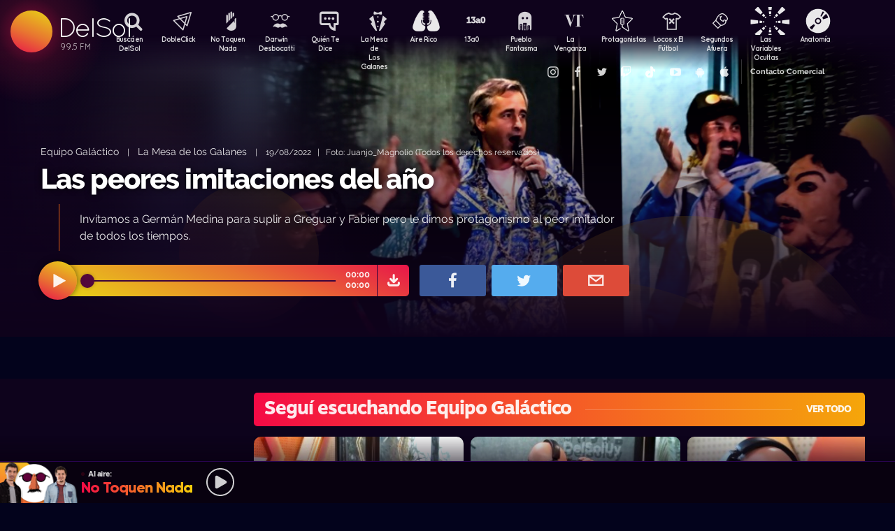

--- FILE ---
content_type: text/html; charset=UTF-8
request_url: https://www.delsol.uy/lamesa/equipogalactico/las-peores-imitaciones-del-ano
body_size: 64559
content:

<!doctype html>
<!--
Diseño UI/UX & HTML/CSS/JS Front-End, identidad visual y diseño: Fede Hartman — ✉️ fede😁hartman.uy — http://fede.hartman.uy – https://www.linkedin.com/in/fedehartman/
Desarrollo de Backend/Frontend & API: Pablo Erartes | https://www.linkedin.com/in/pablo-erartes-97457a23/
Desarrollo v1.0: Oct 2016 / Ene 2017
-->
<html lang="es-UY" prefix="og: http://ogp.me/ns# fb: http://ogp.me/ns/fb# article: http://ogp.me/ns/article#">
<head>
  <meta charset="utf-8">
  <title>Las peores imitaciones del año | La Mesa de los Galanes | Equipo Galáctico DelSol</title>
  <meta name="viewport" content="width=device-width, initial-scale=1.0, viewport-fit=cover">
  <link rel="apple-touch-icon" sizes="180x180" href="https://www.delsol.uy//public/lb/img/favicons/apple-touch-icon.png?v=2020">
  <link rel="icon" type="image/png" sizes="32x32" href="https://www.delsol.uy//public/lb/img/favicons/favicon-32x32.png?v=2020">
  <link rel="icon" type="image/png" sizes="16x16" href="https://www.delsol.uy//public/lb/img/favicons/favicon-16x16.png?v=2020">
  <link rel="manifest" href="https://www.delsol.uy//public/lb/img/favicons/site.webmanifest?v=2020">
  <link rel="mask-icon" href="https://www.delsol.uy//public/lb/img/favicons/safari-pinned-tab.svg?v=2020" color="#f56c0a">
  <link rel="shortcut icon" href="https://www.delsol.uy//public/lb/img/favicons/favicon.ico?v=2020">
  <meta name="msapplication-TileColor" content="#01011c">
  <meta name="theme-color" content="#01011c">
  <link href="//cdn.dl.uy" rel="dns-prefetch">
  <meta name="google-site-verification" content="qax4WYMBkSWuzVWTVYNe2toKBC_BzNwyc0tC0nlUPoM" />
<meta name="facebook-domain-verification" content="k32mctak89148o2jqpruoxovhb698r" />
  <meta property="fb:app_id" content="101539647024567" />
<meta name="description" content="Invitamos a Germán Medina para suplir a Greguar y Fabier pero le dimos protagonismo al peor imitador de todos los tiempos." />
<meta property="og:image" content="https://cdn.dl.uy/solredes/34/34627.jpg?rand=589843856">
<meta property="og:title" content="Las peores imitaciones del año">
<meta property="og:url" content="https://www.delsol.uy/lamesa/equipogalactico/las-peores-imitaciones-del-ano">
<meta property="og:description" content="Invitamos a Germán Medina para suplir a Greguar y Fabier pero le dimos protagonisma al peor imitador de todos los tiempos.">
<meta property="og:type" content="article" />
<meta property="article:author" content="http://facebook.com/DelSolUy" />
<meta property="article:section" content="Equipo Galáctico" />
<meta name="twitter:title" content="Las peores imitaciones del año">
<meta name="twitter:description" content="Invitamos a Germán Medina para suplir a Greguar y Fabier pero le dimos protagonisma al peor imitador de todos los tiempos.">
<meta name="twitter:image" content="https://cdn.dl.uy/solredes/34/34627.jpg?rand=589843856">
<meta name="twitter:card" content="summary_large_image">
<meta name="twitter:creator" content="@DelSolUy" />
<meta name="twitter:site" content="@DelSolUy" />
<meta property="twitter:account_id" content="791043270260494337">
  <style>
    #body--loader{width:100vw;height:100vh;position:fixed;left:0;top:0;z-index:9000001;display:grid;place-items:center;background-color:#03031c}.loader--hide{animation-name:aniloaderhide;opacity:1;animation-duration:250ms;animation-fill-mode:forwards;animation-timing-function:ease-out}.loader--show{animation-name:aniloadershow;opacity:0;animation-duration:250ms;animation-fill-mode:forwards;animation-timing-function:ease-out}.body--loadersol{margin-bottom:30px;width:70px;height:80px;display:flex;justify-content:space-between;align-items:center;align-content:center}.body--loadersol1,.body--loadersol2,.body--loadersol3{width:20px;height:20px;border-radius:50%;background-image:-moz-linear-gradient(67deg,#f50a45 0,#f5ce0a 100%);background-image:-webkit-linear-gradient(67deg,#f50a45 0,#f5ce0a 100%);background-image:-ms-linear-gradient(67deg,#f50a45 0,#f5ce0a 100%);animation-name:aniloadersol;opacity:0;animation-duration:750ms;animation-iteration-count:infinite;animation-fill-mode:forwards;animation-timing-function:cubic-bezier(.55,.01,.55,1)}.body--loadersol2{animation-delay:250ms}.body--loadersol3{animation-delay:.5s}@keyframes aniloaderhide{0%{opacity:1;visibility:show}100%{opacity:0;visibility:hidden}}@keyframes aniloadershow{0%{opacity:0;visibility:hidden}100%{opacity:1;visibility:show}}@keyframes aniloadersol{0%{opacity:0;margin-bottom:-20px}50%{opacity:.81;margin-bottom:20px}100%{opacity:0;margin-bottom:-20px}}
  </style>
  <link rel="stylesheet" href="https://www.delsol.uy//public/lb/css/style.css?v=2021-011">
  <link rel="stylesheet" href="https://www.delsol.uy//public/lb/css/not-compiled-styles.css?v=2026-01-19 10:37:42">
  <link rel="stylesheet" href="https://www.delsol.uy//public/lb/css-new/styles.css?v=2026-01-19 10:37:42">
  <script>
    var URL_BASE = "https://www.delsol.uy/";
    var VIVO = [];
    var DOBLE = false
  </script>
  <script src="https://www.delsol.uy//public/lb/js/sol.js?v=202110"></script>
  <script src="https://www.delsol.uy//public/lb/js/streaming_2022.js?v=202201"></script>
</head>

<body class="body-interna body-audio">
    <input type="hidden" id="server-time" value="1037">
    <input type="hidden" id="server-week-day" value="1">
<div id="fb-root"></div>
<script async defer crossorigin="anonymous" src="https://connect.facebook.net/es_LA/sdk.js#xfbml=1&version=v8.0&appId=101539647024567&autoLogAppEvents=1" nonce="niZGwWpF"></script>
<!-- Loader
--------------------------->
<div id="body--loader" class="loader--hide"><div class="body--loadersol"><div class="body--loadersol1"></div><div class="body--loadersol2"></div><div class="body--loadersol3"></div></div></div>

<!-- Facebook
--------------------------->
<div id="fb-root"></div>
<script async defer crossorigin="anonymous" src="https://connect.facebook.net/es_LA/sdk.js#xfbml=1&version=v3.2&appId=101539647024567&autoLogAppEvents=1"></script>

<!-- Twitter
--------------------------->
<script>window.twttr=function(t,e,r){var n,i=t.getElementsByTagName(e)[0],w=window.twttr||{};return t.getElementById(r)?w:((n=t.createElement(e)).id=r,n.src="https://platform.twitter.com/widgets.js",i.parentNode.insertBefore(n,i),w._e=[],w.ready=function(t){w._e.push(t)},w)}(document,"script","twitter-wjs");</script>




<!-- Header ====================================================== -->
<header class="main-header">
  <div class="imago">
      <h1><a class="lnApp" href="https://www.delsol.uy/" title="Volvé a DelSol">DelSol</a></h1>
      <h2 class="imago-frecuencias">
          <div class="imago-frecuencia imago-frecuencia-1">99.5 FM<span>&nbsp;</span></div>
          <div class="imago-frecuencia imago-frecuencia-2">99.5 FM<span>&nbsp;</span></div>
          <div class="imago-frecuencia imago-frecuencia-3">99.5 FM<span>&nbsp;</span></div>
      </h2>
  </div>
</header>

<!-- **** -->
<div class="buscador-bot-mobile"><a href="#" title="Buscar">Buscá</a></div>

<div class="buscador-box none">
    <div class="buscador-wrapper">
        <div class="cierrabuscador"></div>
        <form id="frmSearch">
            <input id="seacher" autocomplete="off" name="seacher" type="search" placeholder="Buscá programas, secciones, episodios" />
            <button type="submit" value="" name="btBuscar"></button>
        </form>
    </div>
</div>
<!-- **** -->

<nav class="main-nav">
    <div class="main-nav-programas">
        <div class="mobile-menu-swiper">
            <div class="swiper-wrapper">
                <div class="swiper-slide m-programa m-bu no-mobile">
                    <a class="m-bu" href="#" title="Buscar">Buscá en DelSol</a>
                </div>
                <div class="swiper-slide m-programa">
                    <a class="lnApp m-doble" href="https://www.delsol.uy/dobleclick" title="DobleClick">DobleClick</a>
                </div>
                <div class="swiper-slide m-programa">
                    <a class="lnApp m-notoquen" href="https://www.delsol.uy/notoquennada" title="No Toquen Nada">No Toquen Nada</a>
                </div>
                <div class="swiper-slide m-programa">
                    <a class="lnApp m-darwin" href="https://www.delsol.uy/notoquennada/darwin" title="Darwin Desbocatti">Darwin
                        <br>Desbocatti</a>
                </div>
                <div class="swiper-slide m-programa">
                    <a class="lnApp m-quiente" href="https://www.delsol.uy/quientedice" title="Quién Te Dice">Quién Te Dice</a>
                </div>
                <div class="swiper-slide m-programa">
                    <a class="lnApp m-mesa" href="https://www.delsol.uy/lamesa" title="La Mesa De Los Galanes">La Mesa de
                        <br> Los Galanes</a>
                </div>
                <div class="swiper-slide m-programa">
                    <a class="lnApp m-airerico" href="https://www.delsol.uy/airerico" title="Aire Rico">Aire Rico</a>
                </div>
                <div class="swiper-slide m-programa">
                    <a class="lnApp m-trece" href="https://www.delsol.uy/13a0" title="13a0">13a0</a>
                </div>
                <div class="swiper-slide m-programa">
                    <a class="lnApp m-pueblo" href="https://www.delsol.uy/pueblofantasma" title="Pueblo Fantasma">Pueblo Fantasma</a>
                </div>
                <div class="swiper-slide m-programa">
                    <a class="lnApp m-dolina" href="https://www.delsol.uy/dolina" title="La Venganza Será Terrible">La Venganza</a>
                </div>
                <div class="swiper-slide m-programa">
                    <a class="lnApp m-protagonistas" href="https://www.delsol.uy/protagonistas" title="Protagonistas">Protagonistas</a>
                </div>
                <div class="swiper-slide m-programa">
                    <a class="lnApp m-locos" href="https://www.delsol.uy/locosxporelfutbol" title="Locos x El Fútbol">Locos x El Fútbol</a>
                </div>
                <div class="swiper-slide m-programa">
                    <a class="lnApp m-segundos" href="https://www.delsol.uy/segundosafuera" title="Segundos Afuera">Segundos Afuera</a>
                </div>
                <div class="swiper-slide m-programa">
                    <a class="lnApp m-lasvariablesocultas" href="https://www.delsol.uy/lasvariablesocultas" title="Las Variables Ocultas">Las Variables Ocultas</a>
                </div>
                <div class="swiper-slide m-programa">
                    <a class="lnApp m-anatomia" href="https://www.delsol.uy/anatomia" title="Anatomía">Anatomía</a>
                </div>
                <!-- <div class="swiper-slide m-programa">
                    <a class="lnApp m-emitidos" href="https://www.delsol.uy/paso" title="Pasó en DelSol">Pasó en DelSol</a>
                </div> -->
                <div class="swiper-slide m-social m-in">
                    <a target="_blank" href="https://instagram.com/DelSolUy" title="Seguinos en Instagram">
                        <span class="none">Instagram</span>
                    </a>
                </div>
                <div class="swiper-slide m-social m-fb">
                    <a target="_blank" href="https://facebook.com/DelSolUy" title="Hacete fan en Facebook">
                        <span class="none">Facebook</span>
                    </a>
                </div>
                <div class="swiper-slide m-social m-tw">
                    <a target="_blank" href="https://twitter.com/DelSolUy" title="Seguinos en Twitter">
                        <span class="none">Twitter</span>
                    </a>
                </div>
                <div class="swiper-slide m-social m-tch">
                    <a target="_blank" href="https://twitch.tv/delsoluy" title="Twitch">
                        <span class="none">Twitch</span>
                    </a>
                </div>
                <div class="swiper-slide m-social m-me">
                    <a target="_blank" href="https://www.tiktok.com/@delsoluy" title="TikTok">
                        <span class="none">TikTok</span>
                    </a>
                </div>
                <div class="swiper-slide m-social m-yt">
                    <a target="_blank" href="https://www.youtube.com/channel/UCwxfiP2WBmLEblsrGgwWNMA" title="Nuestro canal de YouTube">
                        <span class="none">YouTube</span>
                    </a>
                </div>
                <div class="swiper-slide m-social m-an">
                    <a target="_blank" href="https://play.google.com/store/apps/details?id=com.delsol.app" title="Bajate la app de Android">
                        <span class="none">Android</span>
                    </a>
                </div>
                <div class="swiper-slide m-social m-io">
                    <a target="_blank" href="https://apps.apple.com/uy/app/delsol-99-5/id1302379976" title="Bajate la app de iOs">
                        <span class="none">iOs</span>
                    </a>
                </div>
                <div class="swiper-slide m-social m-co m-co-ka">
                    <a href="#" title="Contacto Comercial">Contacto Comercial</a>
                </div>
            </div>
            <div class="swiper-scrollbar none"></div>
        </div>
    </div>
</nav>
<div class="main-header-oscuro none"></div>

<!-- **** -->
<div id="dynContent">
    
<div class="hero programa-lmg audio-hero">
    <section>
        <div class="article-reproductor-box">
            <article>
                <h6>
                    <a id="contentPrograma" title="Equipo Galáctico – La Mesa de los Galanes" class="lnApp" href="https://www.delsol.uy/lamesa/equipogalactico">Equipo Galáctico</a>
                    &nbsp;&nbsp;&nbsp;|&nbsp;&nbsp;&nbsp;
                    <a title="Ir a La Mesa de los Galanes" class="lnApp" href="https://www.delsol.uy/lamesa">La Mesa de los Galanes</a>
                    <span class="nomobile">&nbsp;&nbsp;&nbsp;|&nbsp;&nbsp;&nbsp;</span>
                    <span>19/08/2022&nbsp;&nbsp;&nbsp;|&nbsp;&nbsp;&nbsp;Foto: Juanjo_Magnolio (Todos los derechos reservados)</span>
                </h6>
                <h4 id="contentTitulo"><a class="lnApp" href="https://www.delsol.uy/lamesa/equipogalactico/las-peores-imitaciones-del-ano">Las peores imitaciones del año</a></h4>
                <p>Invitamos a Germán Medina para suplir a Greguar y Fabier pero le dimos protagonismo al peor imitador de todos los tiempos.</p>
            </article>

            <div class="reproductor">
                <div class="boton-play-repro" id="repro-playpause"></div>
                <div class="reproductor-body">
                    <div id="repro-progressbar"></div>
                    <div class="repro-volume"><div id="repro-volume"></div></div>
                    <div class="repro-timer"><p><span id="repro-time-current">00:00</span><br><span id="repro-time-total">00:00</span></p></div>
                    <div class="repro-down"><a target="_blank" href="https://www.delsol.uy/download.php?ID=34627"></a></div>

                    <audio id="reproductor" preload="none">
                                                <source src="https://cdn.dl.uy//solmp3/34627.mp3" type="audio/mpeg">
                                            </audio>
                </div>
            </div>
            <div class="social-box">
                <a target="_blank" class="social-bot social-bot-fb"
                  href="https://www.facebook.com/share.php?u=https://www.delsol.uy/lamesa/equipogalactico/las-peores-imitaciones-del-ano&Las peores imitaciones del año">
                  <span>Compartilo</span>
                </a>
                <a target="_blank" class="social-bot social-bot-tw"
                  href="https://twitter.com/home?status=Las peores imitaciones del año&rdquo;%20→%20https://www.delsol.uy/lamesa/equipogalactico/las-peores-imitaciones-del-ano%20%7C%20v&iacute;a%20%40DelSolUy">
                  <span>Tuitealo</span>
                </a>
                <a class="social-bot social-bot-wa"
                  href="whatsapp://send?text=Escuchá&nbsp;Las peores imitaciones del año&nbsp;acá&nbsp;de&nbsp;La Mesa de los Galanes&nbsp;acá:https://www.delsol.uy/lamesa/equipogalactico/las-peores-imitaciones-del-ano">
                  <span>Contalo</span>
                </a>
                <a target="_blank" class="social-bot social-bot-co"
                  href="mailto:?subject=Las peores imitaciones del año&body=Las peores imitaciones del año%20→%20https://www.delsol.uy/lamesa/equipogalactico/las-peores-imitaciones-del-ano">
                  <span>Mandalo</span>
                </a>
            </div>
        </div>
    </section>
    <div class="efectos"><div class="circulito1"></div><div class="circulito2"></div><div class="circulito3"></div><div class="shadow-left"></div><div class="shadow-bot"></div><div class="shadow-right"></div><div class="shadow-top"></div></div>
    <div class="blur" style="background: url(https://cdn.dl.uy//solimg/360x360/24/24965.jpg) repeat center center;"></div>
    <figure><picture>
    <source id="contentImg" media="(max-width: 1023px)" srcset="https://cdn.dl.uy//solimg/360x360/24/24965.jpg">
    <img src="https://cdn.dl.uy//solimg/894x503/24/24965.jpg" alt="Las peores imitaciones del año - Equipo Galáctico - La Mesa de los Galanes | DelSol 99.5 FM">
  </picture></figure>
</div>


<script async src="https://platform.twitter.com/widgets.js" charset="utf-8"></script>
<!-- /meta contens -->


<section class="relacionadas none">
    <div id="tirasbanners" class="acávanlosbanners">
                                                                    </div>
    <div class="tira lamesa equipogalactico">
  <h3 class="dl--tira-h3">
    <a class="lnApp" href="https://www.delsol.uy/lamesa/equipogalactico" target="_blank">
      <span class="dl--tira-h3-programa">Seguí escuchando Equipo Galáctico</span>
      <span class="dl--tira-h3-line"></span>
      <span class="dl--tira-h3-vertodo">Ver todo</span>
    </a>
  </h3>
  <div class="tira-swiper">
      <div class="swiper-wrapper">
                    <div class="swiper-slide"><div class="notita-audio programa-lmg ">
    <a class="tira-link lnApp" href="https://www.delsol.uy/lamesa/equipogalactico/dudu-didi-dede-y-todos-los-brasileros"></a>
    <figure>
        <img src="https://cdn.dl.uy//solimg/320X180/38/38871.jpg" alt="Dudú, Didi, Dedé y todos los brasileros - Equipo Galáctico - DelSol 99.5 FM">
    </figure>
    <article>
        <h4><a class="lnApp" href="https://www.delsol.uy/lamesa/equipogalactico/dudu-didi-dede-y-todos-los-brasileros">Dudú, Didi, Dedé y todos los brasileros</a></h4>
        <small>
          <a class="lnApp" href="https://www.delsol.uy/lamesa/equipogalactico">
            Equipo Galáctico          </a><br>
          La Mesa de los Galanes          &nbsp;&nbsp;•&nbsp;&nbsp;
          16/01/2026        </small>
    </article>
</div></div>
                    <div class="swiper-slide"><div class="notita-audio programa-lmg ">
    <a class="tira-link lnApp" href="https://www.delsol.uy/lamesa/equipogalactico/el-ultimo-y-el-peor"></a>
    <figure>
        <img src="https://cdn.dl.uy//solimg/320X180/38/38819.jpg" alt="El último y el peor  - Equipo Galáctico - DelSol 99.5 FM">
    </figure>
    <article>
        <h4><a class="lnApp" href="https://www.delsol.uy/lamesa/equipogalactico/el-ultimo-y-el-peor">El último y el peor </a></h4>
        <small>
          <a class="lnApp" href="https://www.delsol.uy/lamesa/equipogalactico">
            Equipo Galáctico          </a><br>
          La Mesa de los Galanes          &nbsp;&nbsp;•&nbsp;&nbsp;
          19/12/2025        </small>
    </article>
</div></div>
                    <div class="swiper-slide"><div class="notita-audio programa-lmg ">
    <a class="tira-link lnApp" href="https://www.delsol.uy/lamesa/equipogalactico/mariano-no-entendio-la-dinamica"></a>
    <figure>
        <img src="https://cdn.dl.uy//solimg/320X180/38/38746.jpg" alt="Mariano no entendió la dinámica - Equipo Galáctico - DelSol 99.5 FM">
    </figure>
    <article>
        <h4><a class="lnApp" href="https://www.delsol.uy/lamesa/equipogalactico/mariano-no-entendio-la-dinamica">Mariano no entendió la dinámica</a></h4>
        <small>
          <a class="lnApp" href="https://www.delsol.uy/lamesa/equipogalactico">
            Equipo Galáctico          </a><br>
          La Mesa de los Galanes          &nbsp;&nbsp;•&nbsp;&nbsp;
          12/12/2025        </small>
    </article>
</div></div>
                    <div class="swiper-slide"><div class="notita-audio programa-lmg ">
    <a class="tira-link lnApp" href="https://www.delsol.uy/lamesa/equipogalactico/nos-cayo-algo-ah-es-cabo-verde"></a>
    <figure>
        <img src="https://cdn.dl.uy//solimg/320X180/38/38679.jpg" alt="Nos cayó algo... ah, es Cabo Verde - Equipo Galáctico - DelSol 99.5 FM">
    </figure>
    <article>
        <h4><a class="lnApp" href="https://www.delsol.uy/lamesa/equipogalactico/nos-cayo-algo-ah-es-cabo-verde">Nos cayó algo... ah, es Cabo Verde</a></h4>
        <small>
          <a class="lnApp" href="https://www.delsol.uy/lamesa/equipogalactico">
            Equipo Galáctico          </a><br>
          La Mesa de los Galanes          &nbsp;&nbsp;•&nbsp;&nbsp;
          05/12/2025        </small>
    </article>
</div></div>
                              <div class="swiper-slide slide-ver-mas"><a class="lnApp" href="https://www.delsol.uy/lamesa/equipogalactico">Más contenido de Seguí escuchando Equipo Galáctico</a></div>
                </div>
      <div class="swiper-arrows-tira"><div class="swiper-button-next"></div><div class="swiper-button-prev"></div></div>
  </div>
</div><div class="tira lamesa">
  <h3 class="dl--tira-h3">
    <a class="lnApp" href="https://www.delsol.uy/lamesa" target="_blank">
      <span class="dl--tira-h3-programa">La Mesa de los Galanes</span>
      <span class="dl--tira-h3-line"></span>
      <span class="dl--tira-h3-vertodo">Ver todo</span>
    </a>
  </h3>
  <div class="tira-swiper">
      <div class="swiper-wrapper">
                    <div class="swiper-slide"><div class="notita-audio programa-lmg ">
    <a class="tira-link lnApp" href="https://www.delsol.uy/lamesa/sobremesa/que-famosos-ocupaban-los-suenos-mojados-de-sus-madres"></a>
    <figure>
        <img src="https://cdn.dl.uy//solimg/320X180/38/38870.jpg" alt="¿Qué famosos ocupaban los sueños mojados de sus madres? - Sobremesa - DelSol 99.5 FM">
    </figure>
    <article>
        <h4><a class="lnApp" href="https://www.delsol.uy/lamesa/sobremesa/que-famosos-ocupaban-los-suenos-mojados-de-sus-madres">¿Qué famosos ocupaban los sueños mojados de sus madres?</a></h4>
        <small>
          <a class="lnApp" href="https://www.delsol.uy/lamesa/sobremesa">
            Sobremesa          </a><br>
          La Mesa de los Galanes          &nbsp;&nbsp;•&nbsp;&nbsp;
          16/01/2026        </small>
    </article>
</div></div>
                    <div class="swiper-slide"><div class="notita-audio programa-lmg ">
    <a class="tira-link lnApp" href="https://www.delsol.uy/lamesa/lacharla/los-asados-eventuales-y-sin-leo"></a>
    <figure>
        <img src="https://cdn.dl.uy//solimg/320X180/38/38869.jpg" alt="Los asados eventuales y sin Leo - La Charla - DelSol 99.5 FM">
    </figure>
    <article>
        <h4><a class="lnApp" href="https://www.delsol.uy/lamesa/lacharla/los-asados-eventuales-y-sin-leo">Los asados eventuales y sin Leo</a></h4>
        <small>
          <a class="lnApp" href="https://www.delsol.uy/lamesa/lacharla">
            La Charla          </a><br>
          La Mesa de los Galanes          &nbsp;&nbsp;•&nbsp;&nbsp;
          16/01/2026        </small>
    </article>
</div></div>
                    <div class="swiper-slide"><div class="notita-audio programa-lmg ">
    <a class="tira-link lnApp" href="https://www.delsol.uy/lamesa/tioaldo/verano-con-aldo"></a>
    <figure>
        <img src="https://cdn.dl.uy//solimg/320X180/36/36271.jpg" alt="Verano con Aldo - Tio Aldo - DelSol 99.5 FM">
    </figure>
    <article>
        <h4><a class="lnApp" href="https://www.delsol.uy/lamesa/tioaldo/verano-con-aldo">Verano con Aldo</a></h4>
        <small>
          <a class="lnApp" href="https://www.delsol.uy/lamesa/tioaldo">
            Tio Aldo          </a><br>
          La Mesa de los Galanes          &nbsp;&nbsp;•&nbsp;&nbsp;
          15/01/2026        </small>
    </article>
</div></div>
                              <div class="swiper-slide slide-ver-mas"><a class="lnApp" href="https://www.delsol.uy/lamesa">Más contenido de La Mesa de los Galanes</a></div>
                </div>
      <div class="swiper-arrows-tira"><div class="swiper-button-next"></div><div class="swiper-button-prev"></div></div>
  </div>
</div><div class="tira ">
  <h3 class="dl--tira-h3">
    <a class="lnApp" href="https://www.delsol.uy/#" target="_blank">
      <span class="dl--tira-h3-programa">Últimos audios </span>
      <span class="dl--tira-h3-line"></span>
      <span class="dl--tira-h3-vertodo">Ver todo</span>
    </a>
  </h3>
  <div class="tira-swiper">
      <div class="swiper-wrapper">
                    <div class="swiper-slide"><div class="notita-audio  ">
    <a class="tira-link lnApp" href="https://www.delsol.uy/dobleclick/entrevistas/caeria-el-65-de-los-aranceles-que-paga-la-carne-significa-unos-u$s-15-millones-que-entran-a-la-cadena"></a>
    <figure>
        <img src="https://cdn.dl.uy//solimg/320X180/38/38875.jpg" alt="“Caería el 65% de los aranceles que paga la carne, significa unos U$S 15 millones que entran a la cadena” - Entrevistas - DelSol 99.5 FM">
    </figure>
    <article>
        <h4><a class="lnApp" href="https://www.delsol.uy/dobleclick/entrevistas/caeria-el-65-de-los-aranceles-que-paga-la-carne-significa-unos-u$s-15-millones-que-entran-a-la-cadena">“Caería el 65% de los aranceles que paga la carne, significa unos U$S 15 millones que entran a la cadena”</a></h4>
        <small>
          <a class="lnApp" href="https://www.delsol.uy/dobleclick/entrevistas">
            Entrevistas          </a><br>
          Doble Click          &nbsp;&nbsp;•&nbsp;&nbsp;
          19/01/2026        </small>
    </article>
</div></div>
                    <div class="swiper-slide"><div class="notita-audio  ">
    <a class="tira-link lnApp" href="https://www.delsol.uy/dobleclick/carolinadominguez/es-el-accidente-mas-grave-de-espana-en-los-ultimos-13-anos"></a>
    <figure>
        <img src="https://cdn.dl.uy//solimg/320X180/38/38874.jpg" alt="“Es el accidente más grave de España en los últimos 13 años” - Carolina Domínguez - DelSol 99.5 FM">
    </figure>
    <article>
        <h4><a class="lnApp" href="https://www.delsol.uy/dobleclick/carolinadominguez/es-el-accidente-mas-grave-de-espana-en-los-ultimos-13-anos">“Es el accidente más grave de España en los últimos 13 años”</a></h4>
        <small>
          <a class="lnApp" href="https://www.delsol.uy/dobleclick/carolinadominguez">
            Carolina Domínguez          </a><br>
          Doble Click          &nbsp;&nbsp;•&nbsp;&nbsp;
          19/01/2026        </small>
    </article>
</div></div>
                    <div class="swiper-slide"><div class="notita-audio programa-fyc ">
    <a class="tira-link lnApp" href="https://www.delsol.uy/futbolycia/entrevistas/el-futbol-de-ahora-es-mas-organizado"></a>
    <figure>
        <img src="https://cdn.dl.uy//solimg/320X180/13/13878.jpg" alt=""El fútbol de ahora es más organizado" - Entrevistas - DelSol 99.5 FM">
    </figure>
    <article>
        <h4><a class="lnApp" href="https://www.delsol.uy/futbolycia/entrevistas/el-futbol-de-ahora-es-mas-organizado">"El fútbol de ahora es más organizado"</a></h4>
        <small>
          <a class="lnApp" href="https://www.delsol.uy/futbolycia/entrevistas">
            Entrevistas          </a><br>
          13a0          &nbsp;&nbsp;•&nbsp;&nbsp;
          16/01/2026        </small>
    </article>
</div></div>
                    <div class="swiper-slide"><div class="notita-audio  ">
    <a class="tira-link lnApp" href="https://www.delsol.uy/airerico/arranque/delcy-rodriguez-gobierno-titere-de-trump-en-venezuela"></a>
    <figure>
        <img src="https://cdn.dl.uy//solimg/320X180/0/777.jpg" alt="Delcy Rodríguez, ¿gobierno títere de Trump en Venezuela? - Arranque - DelSol 99.5 FM">
    </figure>
    <article>
        <h4><a class="lnApp" href="https://www.delsol.uy/airerico/arranque/delcy-rodriguez-gobierno-titere-de-trump-en-venezuela">Delcy Rodríguez, ¿gobierno títere de Trump en Venezuela?</a></h4>
        <small>
          <a class="lnApp" href="https://www.delsol.uy/airerico/arranque">
            Arranque          </a><br>
          Aire Rico          &nbsp;&nbsp;•&nbsp;&nbsp;
          16/01/2026        </small>
    </article>
</div></div>
                          </div>
      <div class="swiper-arrows-tira"><div class="swiper-button-next"></div><div class="swiper-button-prev"></div></div>
  </div>
</div><div class="box180" style="display: none;">
    <div class="head180">
        <h3><a href="https://180.com.uy?ref=delsol" target="_blank"><span class="none">180</span></a></h3>
        <ul class="redes180">
            <li><a title="Seguinos en Facebook" target="_blank" href="https://facebook.com/180uy"><span class="none">Facebook de 180</span></a></li>
            <li><a title="Seguinos en Twitter" target="_blank" href="https://twitter.com/180uy"><span class="none">Twitter de 180</span></a></li>
            <li><a title="Seguinos en Instagram" target="_blank" href="https://instagram.com/180uy"><span class="none">Instagram de 180</span></a></li>
        </ul>
    </div>
    <div class="tira-swiper">
        <div class="swiper-wrapper">
                        <div class="swiper-slide">
                <div class="notita-180">
                    <article><small>Sociedad</small><h4><a target="_blank" href="https://www.180.com.uy/articulo/85832_despidos-cuando-son-indirectos-por-enfermedad-o-notoria-mala-conducta&ref=delsol">Despidos: cuándo son “indirectos”, “por enfermedad” o “notoria mala conducta”</a></h4></article>
                    <figure><img src="https://cdn.180.com.uy//media/320X180/137/137687.jpg" alt="Despidos: cuándo son “indirectos”, “por enfermedad” o “notoria mala conducta” | 180"></figure>
                </div>
            </div>
                        <div class="swiper-slide">
                <div class="notita-180">
                    <article><small>Sociedad</small><h4><a target="_blank" href="https://www.180.com.uy/articulo/85823_fojas-ad-quo-iura-novit-curia-cuando-la-justicia-habla-dificil&ref=delsol">“Fojas”, “ad quo”, “iura novit curia”: cuando la justicia habla difícil</a></h4></article>
                    <figure><img src="https://cdn.180.com.uy//media/320X180/137/137677.jpg" alt="“Fojas”, “ad quo”, “iura novit curia”: cuando la justicia habla difícil | 180"></figure>
                </div>
            </div>
                        <div class="swiper-slide">
                <div class="notita-180">
                    <article><small>Economía</small><h4><a target="_blank" href="https://www.180.com.uy/articulo/85799_el-gobierno-uso-el-monopolio-de-ancap-para-contender-el-alza-de-precios&ref=delsol">El gobierno usó el monopolio de Ancap “para contener el alza de precios”</a></h4></article>
                    <figure><img src="https://cdn.180.com.uy//media/320X180/137/137652.jpg" alt="El gobierno usó el monopolio de Ancap “para contener el alza de precios” | 180"></figure>
                </div>
            </div>
                        <div class="swiper-slide">
                <div class="notita-180">
                    <article><small>Política</small><h4><a target="_blank" href="https://www.180.com.uy/articulo/85778_el-debate-de-seguridad-la-doble-realidad-de-la-matrix-y-el-cambio-de-paradigma&ref=delsol">El debate de seguridad: “la doble realidad de la Matrix” y el “cambio de paradigma”</a></h4></article>
                    <figure><img src="https://cdn.180.com.uy//media/320X180/137/137632.jpg" alt="El debate de seguridad: “la doble realidad de la Matrix” y el “cambio de paradigma” | 180"></figure>
                </div>
            </div>
                        <div class="swiper-slide">
                <div class="notita-180">
                    <article><small>Sociedad</small><h4><a target="_blank" href="https://www.180.com.uy/articulo/85768_trabajo-a-traves-de-plataformas-digitales-la-ambiguedad-es-la-regla&ref=delsol">Trabajo a través de plataformas digitales: “la ambigüedad es la regla”</a></h4></article>
                    <figure><img src="https://cdn.180.com.uy//media/320X180/137/137622.jpg" alt="Trabajo a través de plataformas digitales: “la ambigüedad es la regla” | 180"></figure>
                </div>
            </div>
                        <div class="swiper-slide">
                <div class="notita-180">
                    <article><small>Política</small><h4><a target="_blank" href="https://www.180.com.uy/articulo/85765_calefaccion-la-bomba-de-calor-el-desperdicio-de-las-estufas-abiertas-y-el-auge-de-los-pellets&ref=delsol">Calefacción: la “bomba de calor”, el “desperdicio” de las estufas abiertas y el auge de los pellets</a></h4></article>
                    <figure><img src="https://cdn.180.com.uy//media/320X180/137/137619.jpg" alt="Calefacción: la “bomba de calor”, el “desperdicio” de las estufas abiertas y el auge de los pellets | 180"></figure>
                </div>
            </div>
                        <div class="swiper-slide slide-ver-mas"><a target="_blank" href="https://180.com.uy?ref=delsol">Ver todas las noticias de 180</a></div>
        </div>
        <div class="swiper-arrows-tira"><div class="swiper-button-next"></div><div class="swiper-button-prev"></div></div>
    </div>
</div></section>

<div class="main">
    <!-- meta contens -->
    <article class="meta-content">
        <style>
            video-container {
                iframe {
                    width:1000px!important;
                    height:567px!important;
                    margin-bottom:100px;
                }
            }
        </style>
            </article>
    <div class="tirasbanners"><div class="tira lamesa equipogalactico">
  <h3 class="dl--tira-h3">
    <a class="lnApp" href="https://www.delsol.uy/lamesa/equipogalactico" target="_blank">
      <span class="dl--tira-h3-programa">Seguí escuchando Equipo Galáctico</span>
      <span class="dl--tira-h3-line"></span>
      <span class="dl--tira-h3-vertodo">Ver todo</span>
    </a>
  </h3>
  <div class="tira-swiper">
      <div class="swiper-wrapper">
                    <div class="swiper-slide"><div class="notita-audio programa-lmg ">
    <a class="tira-link lnApp" href="https://www.delsol.uy/lamesa/equipogalactico/dudu-didi-dede-y-todos-los-brasileros"></a>
    <figure>
        <img src="https://cdn.dl.uy//solimg/320X180/38/38871.jpg" alt="Dudú, Didi, Dedé y todos los brasileros - Equipo Galáctico - DelSol 99.5 FM">
    </figure>
    <article>
        <h4><a class="lnApp" href="https://www.delsol.uy/lamesa/equipogalactico/dudu-didi-dede-y-todos-los-brasileros">Dudú, Didi, Dedé y todos los brasileros</a></h4>
        <small>
          <a class="lnApp" href="https://www.delsol.uy/lamesa/equipogalactico">
            Equipo Galáctico          </a><br>
          La Mesa de los Galanes          &nbsp;&nbsp;•&nbsp;&nbsp;
          16/01/2026        </small>
    </article>
</div></div>
                    <div class="swiper-slide"><div class="notita-audio programa-lmg ">
    <a class="tira-link lnApp" href="https://www.delsol.uy/lamesa/equipogalactico/el-ultimo-y-el-peor"></a>
    <figure>
        <img src="https://cdn.dl.uy//solimg/320X180/38/38819.jpg" alt="El último y el peor  - Equipo Galáctico - DelSol 99.5 FM">
    </figure>
    <article>
        <h4><a class="lnApp" href="https://www.delsol.uy/lamesa/equipogalactico/el-ultimo-y-el-peor">El último y el peor </a></h4>
        <small>
          <a class="lnApp" href="https://www.delsol.uy/lamesa/equipogalactico">
            Equipo Galáctico          </a><br>
          La Mesa de los Galanes          &nbsp;&nbsp;•&nbsp;&nbsp;
          19/12/2025        </small>
    </article>
</div></div>
                    <div class="swiper-slide"><div class="notita-audio programa-lmg ">
    <a class="tira-link lnApp" href="https://www.delsol.uy/lamesa/equipogalactico/mariano-no-entendio-la-dinamica"></a>
    <figure>
        <img src="https://cdn.dl.uy//solimg/320X180/38/38746.jpg" alt="Mariano no entendió la dinámica - Equipo Galáctico - DelSol 99.5 FM">
    </figure>
    <article>
        <h4><a class="lnApp" href="https://www.delsol.uy/lamesa/equipogalactico/mariano-no-entendio-la-dinamica">Mariano no entendió la dinámica</a></h4>
        <small>
          <a class="lnApp" href="https://www.delsol.uy/lamesa/equipogalactico">
            Equipo Galáctico          </a><br>
          La Mesa de los Galanes          &nbsp;&nbsp;•&nbsp;&nbsp;
          12/12/2025        </small>
    </article>
</div></div>
                    <div class="swiper-slide"><div class="notita-audio programa-lmg ">
    <a class="tira-link lnApp" href="https://www.delsol.uy/lamesa/equipogalactico/nos-cayo-algo-ah-es-cabo-verde"></a>
    <figure>
        <img src="https://cdn.dl.uy//solimg/320X180/38/38679.jpg" alt="Nos cayó algo... ah, es Cabo Verde - Equipo Galáctico - DelSol 99.5 FM">
    </figure>
    <article>
        <h4><a class="lnApp" href="https://www.delsol.uy/lamesa/equipogalactico/nos-cayo-algo-ah-es-cabo-verde">Nos cayó algo... ah, es Cabo Verde</a></h4>
        <small>
          <a class="lnApp" href="https://www.delsol.uy/lamesa/equipogalactico">
            Equipo Galáctico          </a><br>
          La Mesa de los Galanes          &nbsp;&nbsp;•&nbsp;&nbsp;
          05/12/2025        </small>
    </article>
</div></div>
                              <div class="swiper-slide slide-ver-mas"><a class="lnApp" href="https://www.delsol.uy/lamesa/equipogalactico">Más contenido de Seguí escuchando Equipo Galáctico</a></div>
                </div>
      <div class="swiper-arrows-tira"><div class="swiper-button-next"></div><div class="swiper-button-prev"></div></div>
  </div>
</div></div><div class="tirasbanners"><div class="tira lamesa">
  <h3 class="dl--tira-h3">
    <a class="lnApp" href="https://www.delsol.uy/lamesa" target="_blank">
      <span class="dl--tira-h3-programa">La Mesa de los Galanes</span>
      <span class="dl--tira-h3-line"></span>
      <span class="dl--tira-h3-vertodo">Ver todo</span>
    </a>
  </h3>
  <div class="tira-swiper">
      <div class="swiper-wrapper">
                    <div class="swiper-slide"><div class="notita-audio programa-lmg ">
    <a class="tira-link lnApp" href="https://www.delsol.uy/lamesa/sobremesa/que-famosos-ocupaban-los-suenos-mojados-de-sus-madres"></a>
    <figure>
        <img src="https://cdn.dl.uy//solimg/320X180/38/38870.jpg" alt="¿Qué famosos ocupaban los sueños mojados de sus madres? - Sobremesa - DelSol 99.5 FM">
    </figure>
    <article>
        <h4><a class="lnApp" href="https://www.delsol.uy/lamesa/sobremesa/que-famosos-ocupaban-los-suenos-mojados-de-sus-madres">¿Qué famosos ocupaban los sueños mojados de sus madres?</a></h4>
        <small>
          <a class="lnApp" href="https://www.delsol.uy/lamesa/sobremesa">
            Sobremesa          </a><br>
          La Mesa de los Galanes          &nbsp;&nbsp;•&nbsp;&nbsp;
          16/01/2026        </small>
    </article>
</div></div>
                    <div class="swiper-slide"><div class="notita-audio programa-lmg ">
    <a class="tira-link lnApp" href="https://www.delsol.uy/lamesa/lacharla/los-asados-eventuales-y-sin-leo"></a>
    <figure>
        <img src="https://cdn.dl.uy//solimg/320X180/38/38869.jpg" alt="Los asados eventuales y sin Leo - La Charla - DelSol 99.5 FM">
    </figure>
    <article>
        <h4><a class="lnApp" href="https://www.delsol.uy/lamesa/lacharla/los-asados-eventuales-y-sin-leo">Los asados eventuales y sin Leo</a></h4>
        <small>
          <a class="lnApp" href="https://www.delsol.uy/lamesa/lacharla">
            La Charla          </a><br>
          La Mesa de los Galanes          &nbsp;&nbsp;•&nbsp;&nbsp;
          16/01/2026        </small>
    </article>
</div></div>
                    <div class="swiper-slide"><div class="notita-audio programa-lmg ">
    <a class="tira-link lnApp" href="https://www.delsol.uy/lamesa/tioaldo/verano-con-aldo"></a>
    <figure>
        <img src="https://cdn.dl.uy//solimg/320X180/36/36271.jpg" alt="Verano con Aldo - Tio Aldo - DelSol 99.5 FM">
    </figure>
    <article>
        <h4><a class="lnApp" href="https://www.delsol.uy/lamesa/tioaldo/verano-con-aldo">Verano con Aldo</a></h4>
        <small>
          <a class="lnApp" href="https://www.delsol.uy/lamesa/tioaldo">
            Tio Aldo          </a><br>
          La Mesa de los Galanes          &nbsp;&nbsp;•&nbsp;&nbsp;
          15/01/2026        </small>
    </article>
</div></div>
                              <div class="swiper-slide slide-ver-mas"><a class="lnApp" href="https://www.delsol.uy/lamesa">Más contenido de La Mesa de los Galanes</a></div>
                </div>
      <div class="swiper-arrows-tira"><div class="swiper-button-next"></div><div class="swiper-button-prev"></div></div>
  </div>
</div></div><div class="tirasbanners"><div class="tira ">
  <h3 class="dl--tira-h3">
    <a class="lnApp" href="https://www.delsol.uy/#" target="_blank">
      <span class="dl--tira-h3-programa">Últimos audios </span>
      <span class="dl--tira-h3-line"></span>
      <span class="dl--tira-h3-vertodo">Ver todo</span>
    </a>
  </h3>
  <div class="tira-swiper">
      <div class="swiper-wrapper">
                    <div class="swiper-slide"><div class="notita-audio  ">
    <a class="tira-link lnApp" href="https://www.delsol.uy/dobleclick/entrevistas/caeria-el-65-de-los-aranceles-que-paga-la-carne-significa-unos-u$s-15-millones-que-entran-a-la-cadena"></a>
    <figure>
        <img src="https://cdn.dl.uy//solimg/320X180/38/38875.jpg" alt="“Caería el 65% de los aranceles que paga la carne, significa unos U$S 15 millones que entran a la cadena” - Entrevistas - DelSol 99.5 FM">
    </figure>
    <article>
        <h4><a class="lnApp" href="https://www.delsol.uy/dobleclick/entrevistas/caeria-el-65-de-los-aranceles-que-paga-la-carne-significa-unos-u$s-15-millones-que-entran-a-la-cadena">“Caería el 65% de los aranceles que paga la carne, significa unos U$S 15 millones que entran a la cadena”</a></h4>
        <small>
          <a class="lnApp" href="https://www.delsol.uy/dobleclick/entrevistas">
            Entrevistas          </a><br>
          Doble Click          &nbsp;&nbsp;•&nbsp;&nbsp;
          19/01/2026        </small>
    </article>
</div></div>
                    <div class="swiper-slide"><div class="notita-audio  ">
    <a class="tira-link lnApp" href="https://www.delsol.uy/dobleclick/carolinadominguez/es-el-accidente-mas-grave-de-espana-en-los-ultimos-13-anos"></a>
    <figure>
        <img src="https://cdn.dl.uy//solimg/320X180/38/38874.jpg" alt="“Es el accidente más grave de España en los últimos 13 años” - Carolina Domínguez - DelSol 99.5 FM">
    </figure>
    <article>
        <h4><a class="lnApp" href="https://www.delsol.uy/dobleclick/carolinadominguez/es-el-accidente-mas-grave-de-espana-en-los-ultimos-13-anos">“Es el accidente más grave de España en los últimos 13 años”</a></h4>
        <small>
          <a class="lnApp" href="https://www.delsol.uy/dobleclick/carolinadominguez">
            Carolina Domínguez          </a><br>
          Doble Click          &nbsp;&nbsp;•&nbsp;&nbsp;
          19/01/2026        </small>
    </article>
</div></div>
                    <div class="swiper-slide"><div class="notita-audio programa-fyc ">
    <a class="tira-link lnApp" href="https://www.delsol.uy/futbolycia/entrevistas/el-futbol-de-ahora-es-mas-organizado"></a>
    <figure>
        <img src="https://cdn.dl.uy//solimg/320X180/13/13878.jpg" alt=""El fútbol de ahora es más organizado" - Entrevistas - DelSol 99.5 FM">
    </figure>
    <article>
        <h4><a class="lnApp" href="https://www.delsol.uy/futbolycia/entrevistas/el-futbol-de-ahora-es-mas-organizado">"El fútbol de ahora es más organizado"</a></h4>
        <small>
          <a class="lnApp" href="https://www.delsol.uy/futbolycia/entrevistas">
            Entrevistas          </a><br>
          13a0          &nbsp;&nbsp;•&nbsp;&nbsp;
          16/01/2026        </small>
    </article>
</div></div>
                    <div class="swiper-slide"><div class="notita-audio  ">
    <a class="tira-link lnApp" href="https://www.delsol.uy/airerico/arranque/delcy-rodriguez-gobierno-titere-de-trump-en-venezuela"></a>
    <figure>
        <img src="https://cdn.dl.uy//solimg/320X180/0/777.jpg" alt="Delcy Rodríguez, ¿gobierno títere de Trump en Venezuela? - Arranque - DelSol 99.5 FM">
    </figure>
    <article>
        <h4><a class="lnApp" href="https://www.delsol.uy/airerico/arranque/delcy-rodriguez-gobierno-titere-de-trump-en-venezuela">Delcy Rodríguez, ¿gobierno títere de Trump en Venezuela?</a></h4>
        <small>
          <a class="lnApp" href="https://www.delsol.uy/airerico/arranque">
            Arranque          </a><br>
          Aire Rico          &nbsp;&nbsp;•&nbsp;&nbsp;
          16/01/2026        </small>
    </article>
</div></div>
                          </div>
      <div class="swiper-arrows-tira"><div class="swiper-button-next"></div><div class="swiper-button-prev"></div></div>
  </div>
</div></div><div class="tirasbanners"><div class="box180" style="display: none;">
    <div class="head180">
        <h3><a href="https://180.com.uy?ref=delsol" target="_blank"><span class="none">180</span></a></h3>
        <ul class="redes180">
            <li><a title="Seguinos en Facebook" target="_blank" href="https://facebook.com/180uy"><span class="none">Facebook de 180</span></a></li>
            <li><a title="Seguinos en Twitter" target="_blank" href="https://twitter.com/180uy"><span class="none">Twitter de 180</span></a></li>
            <li><a title="Seguinos en Instagram" target="_blank" href="https://instagram.com/180uy"><span class="none">Instagram de 180</span></a></li>
        </ul>
    </div>
    <div class="tira-swiper">
        <div class="swiper-wrapper">
                        <div class="swiper-slide">
                <div class="notita-180">
                    <article><small>Sociedad</small><h4><a target="_blank" href="https://www.180.com.uy/articulo/85832_despidos-cuando-son-indirectos-por-enfermedad-o-notoria-mala-conducta&ref=delsol">Despidos: cuándo son “indirectos”, “por enfermedad” o “notoria mala conducta”</a></h4></article>
                    <figure><img src="https://cdn.180.com.uy//media/320X180/137/137687.jpg" alt="Despidos: cuándo son “indirectos”, “por enfermedad” o “notoria mala conducta” | 180"></figure>
                </div>
            </div>
                        <div class="swiper-slide">
                <div class="notita-180">
                    <article><small>Sociedad</small><h4><a target="_blank" href="https://www.180.com.uy/articulo/85823_fojas-ad-quo-iura-novit-curia-cuando-la-justicia-habla-dificil&ref=delsol">“Fojas”, “ad quo”, “iura novit curia”: cuando la justicia habla difícil</a></h4></article>
                    <figure><img src="https://cdn.180.com.uy//media/320X180/137/137677.jpg" alt="“Fojas”, “ad quo”, “iura novit curia”: cuando la justicia habla difícil | 180"></figure>
                </div>
            </div>
                        <div class="swiper-slide">
                <div class="notita-180">
                    <article><small>Economía</small><h4><a target="_blank" href="https://www.180.com.uy/articulo/85799_el-gobierno-uso-el-monopolio-de-ancap-para-contender-el-alza-de-precios&ref=delsol">El gobierno usó el monopolio de Ancap “para contener el alza de precios”</a></h4></article>
                    <figure><img src="https://cdn.180.com.uy//media/320X180/137/137652.jpg" alt="El gobierno usó el monopolio de Ancap “para contener el alza de precios” | 180"></figure>
                </div>
            </div>
                        <div class="swiper-slide">
                <div class="notita-180">
                    <article><small>Política</small><h4><a target="_blank" href="https://www.180.com.uy/articulo/85778_el-debate-de-seguridad-la-doble-realidad-de-la-matrix-y-el-cambio-de-paradigma&ref=delsol">El debate de seguridad: “la doble realidad de la Matrix” y el “cambio de paradigma”</a></h4></article>
                    <figure><img src="https://cdn.180.com.uy//media/320X180/137/137632.jpg" alt="El debate de seguridad: “la doble realidad de la Matrix” y el “cambio de paradigma” | 180"></figure>
                </div>
            </div>
                        <div class="swiper-slide">
                <div class="notita-180">
                    <article><small>Sociedad</small><h4><a target="_blank" href="https://www.180.com.uy/articulo/85768_trabajo-a-traves-de-plataformas-digitales-la-ambiguedad-es-la-regla&ref=delsol">Trabajo a través de plataformas digitales: “la ambigüedad es la regla”</a></h4></article>
                    <figure><img src="https://cdn.180.com.uy//media/320X180/137/137622.jpg" alt="Trabajo a través de plataformas digitales: “la ambigüedad es la regla” | 180"></figure>
                </div>
            </div>
                        <div class="swiper-slide">
                <div class="notita-180">
                    <article><small>Política</small><h4><a target="_blank" href="https://www.180.com.uy/articulo/85765_calefaccion-la-bomba-de-calor-el-desperdicio-de-las-estufas-abiertas-y-el-auge-de-los-pellets&ref=delsol">Calefacción: la “bomba de calor”, el “desperdicio” de las estufas abiertas y el auge de los pellets</a></h4></article>
                    <figure><img src="https://cdn.180.com.uy//media/320X180/137/137619.jpg" alt="Calefacción: la “bomba de calor”, el “desperdicio” de las estufas abiertas y el auge de los pellets | 180"></figure>
                </div>
            </div>
                        <div class="swiper-slide slide-ver-mas"><a target="_blank" href="https://180.com.uy?ref=delsol">Ver todas las noticias de 180</a></div>
        </div>
        <div class="swiper-arrows-tira"><div class="swiper-button-next"></div><div class="swiper-button-prev"></div></div>
    </div>
</div></div><div class="tirasbanners"></div><div class="tirasbanners"></div><div class="tirasbanners"></div><div class="tirasbanners"></div><script type="text/javascript">

$(document).ready(
    function () {

        /*--| REPRODUCTOR |-*/
        var $repro = $("#reproductor"),
            REPRO = $repro[0],
            audActive = 'cnt'

        REPRO.volume = 0.75;
        REPRO.addEventListener("timeupdate",
            function() {
                $("#repro-progressbar").slider('value', ~~(100/REPRO.duration*REPRO.currentTime));
                $('#repro-time-current').text(getTime(REPRO.currentTime));
                $('#repro-time-total').text(getTime(REPRO.duration));
            }
        );

        
         $('#repro-volume').slider( {
            value : REPRO.volume*100,
            slide : function(ev, ui) {
                REPRO.volume = ui.value/100;
            }
        });

       $("#repro-progressbar").slider( {
            value : REPRO.currentTime,
            slide : function(ev, ui) {
                REPRO.currentTime = REPRO.duration/100*ui.value;
            }
        });

        $('#repro-playpause').click(
            function(e) {
                e.preventDefault();
                return REPRO[REPRO.paused ? 'play' : 'pause']();
            }
        );

        /*--| Play/Pausa |--*/
        $(".boton-play-repro").click(
            function(e) {
                e.preventDefault();
                $(this).toggleClass("repro-is-playing");
                $(".boton-play-streaming").removeClass("streaming-is-playing");
            }
        );

        $(".boton-play-repro").one('click',
            function(e) {
                e.preventDefault();
                $.get('https://www.delsol.uy/play.php?ID=34627');
                $(".karenAudio300").fadeIn(150);
                setInterval(function(){ $(".karenAudio300").fadeOut(300) }, 20000);
            }
        );

        $("#repro-progressbar").slider();

        /*--| Cierra Audio Baner |--*/
        $(".cierrabanner").click(
            function(e) {
                e.preventDefault();
                $(".karenAudio300").fadeOut(300);
            }
        );

        // $(".boton-play-repro").click();

        init();
    }
);
</script>
</div>
<div class="netuy">
    <a href="https://www.netuy.net/" target="_blank" rel="nofollow">Hosting: NetUy</a>
    <span style="color:#ffffffe8"> - </span>
    <a href="legal" class="lnApp" rel="nofollow">Términos y condiciones</a>
    </br>
    <a href="equipodigital" class="lnApp" rel="nofollow">Diseño, desarrollo y contenidos: Equipo Digital de Magnolio Media Group</a>
</div>
<!-- **** -->


<!-- Streaming
-------------------------------------->
<div id="streamingPage">

<div class="streamingPage-twitch">
   <a title="DelSol en vivo" class="streaming-a" target="_blank" href="https://www.delsol.uy/envivo"></a>
</div>
  <div class="streaming-simple-box">
    <a title="DelSol en vivo" class="streaming-a" target="_blank" href="https://www.delsol.uy/envivo"></a>
    <div class="streaming-programa">
        <figure class="" id="streaming-photo"></figure>
        <article class="streaming-programa-article">
          <p class="streaming-programa-envivo">Al aire:</p>
          <h3 class="streaming-programa-programa">
            <small id="playTitulo"></small>
          </h3>
        </article>
    </div>
    <div class="streaming-play"></div>
  </div>

  <div class="streaming-doble-box">
    <a title="13 a 0 en vivo" class="streaming-a" target="_blank" href="https://www.delsol.uy/relato"></a>
    <div class="streaming-programa">
        <figure class="" id="streaming-photo-relato" style="background: url('https://www.delsol.uy/public/lb/img/streaming/13a0-partido.png') no-repeat 0px bottom; background-size: contain;"></figure>
        <article class="streaming-programa-article">
          <p class="streaming-programa-envivo">Relato de 13 a 0</p>
          <h3 class="streaming-programa-programa">
          <small id="playTitulo-relato"></small>
        </h3>
        </article>
    </div>
    <div class="streaming-play"></div>
  </div>

</div>

<!-- **** -->
<div class="podcast-box none">
    <div class="podcast-body">
        <div class="cierrapodcast"></div>
        <h3>Podcast</h3>
        <p class="p-po">Apretá el botón "copiar" para agregar la url a tu lector de podcast</p>
        <p>
            <a target="_blank" href="https://delsol.uy//feed/notoquennada">No Toquen Nada</a>
            &nbsp;&nbsp;
            <a href="https://delsol.uy//feed/notoquennada" class="cppod">Copiar</a>
        </p>
        <p>
            <a target="_blank" href="https://delsol.uy//feed/darwin">Darwin Desbocatti</a>
            &nbsp;&nbsp;
            <a href="https://delsol.uy//feed/darwin" class="cppod">Copiar</a>
        </p>
        <p>
            <a target="_blank" href="https://delsol.uy//feed/quientedice">Quién Te Dice</a>
            &nbsp;&nbsp;
            <a href="https://delsol.uy//feed/quientedice" class="cppod">Copiar</a>
        </p>
        <p>
            <a target="_blank" href="https://delsol.uy//feed/lamesa">La Mesa de los Galanes</a>
            &nbsp;&nbsp;
            <a href="https://delsol.uy//feed/lamesa" class="cppod">Copiar</a>
        </p>
        <p>
            <a target="_blank" href="https://delsol.uy//feed/airerico">Aire Rico</a>
            &nbsp;&nbsp;
            <a href="https://delsol.uy//feed/airerico" class="cppod">Copiar</a>
        </p>
        <p>
            <a target="_blank" href="https://delsol.uy//feed/13a0">13a0</a>
            &nbsp;&nbsp;
            <a href="https://delsol.uy//feed/13a0" class="cppod">Copiar</a>
        </p>
        <p>
            <a target="_blank" href="https://delsol.uy//feed/dolina">La Venganza será terrible</a>
            &nbsp;&nbsp;
            <a href="https://delsol.uy//feed/dolina" class="cppod">Copiar</a>
        </p>
        <p>
            <a target="_blank" href="https://delsol.uy//feed/abrancancha">Abran Cancha</a>
            &nbsp;&nbsp;
            <a href="https://delsol.uy//feed/abran" class="cppod">Copiar</a>
        </p>
        <p>
            <a target="_blank" href="https://delsol.uy//feed/locosxporelfutbol">Locos x el Fútbol</a>
            &nbsp;&nbsp;
            <a href="https://delsol.uy//feed/locosxporelfutbol" class="cppod">Copiar</a>
        </p>
    </div>
</div>
<!-- **** -->

<div class="karen-contacto-box none"><div class="karen-contacto"><div class="cierrakaren"></div>
    <h3>Contacto Comercial</h3>
    <p class="k-ka">Karen Jawetz</p>
    <p class="k-co"><a target="_blank" href="mailto:karen@magnolio.uy">karen@magnolio.uy</a></p>
    <p class="k-ce"><a href="tel:0059824180151">24180151</a></p><p class="k-di"><a href="#">Pablo de María 1015</a></p>
</div></div>
<!-- **** -->

<script>

/*- Loader
------------------------*/
$(document).ajaxStart(
  function () {
    $("#body--loader").removeClass('loader--hide');
    $("#body--loader").addClass('loader--show');
    $("html").addClass('no-scroll');
  }
);
$(document).ajaxStop(
  function () {
    $("#body--loader").removeClass('loader--show');
    $("#body--loader").addClass('loader--hide');
    $("html").removeClass('no-scroll');
  }
);

/*-
------------------------*/
function getTime(t) {
    var m=~~(t/60), s=~~(t % 60);
    return (m<10?"0"+m:m)+':'+(s<10?"0"+s:s);
}

$(document).ready(

    /*--| PAGE
    ------------------------------------------------------------------------------------ |--*/
    function () {
        /*--| MOBILE | MENU - Swiper |--*/
        if ($(window).width() <= 1023) {
            var mobileMenuSwiper = new Swiper ('.mobile-menu-swiper', {
                scrollbar: '.swiper-scrollbar',
                scrollbarHide: true,
                slidesPerView: 'auto',
                centeredSlides: false,
                grabCursor: false
            });
        }

        /*--| FOOTER | Contacto Karen |--*/
        $(".m-co-ka").click(function(e) {
            e.preventDefault();
            $(".karen-contacto-box").fadeIn(50);
        });
        $(".cierrakaren").click(function() {
            $(".karen-contacto-box").fadeOut(120);
        });

        /*--| FOOTER | Podcast |--*/
        $(".m-po").click(function(e) {
          e.preventDefault();
          $(".podcast-box").fadeIn(50);
        });
        $(".cierrapodcast").click(function() {
          $(".podcast-box").fadeOut(120);
        });

        $(".cppod").click(function(e) {
            e.preventDefault();
            var $temp = $("<input>");
            $("body").append($temp);
            $temp.val($(this).attr('href')).select();
            document.execCommand("copy");
            $temp.remove();
        });

        function cp_podcast(element) {
            var $temp = $("<input>");
            $("body").append($temp);

            $temp.val($(element).text()).select();
            document.execCommand("copy");
            $temp.remove();
        }

        /*--| FOOTER | Buscador |--*/
        $('body').on('click', '.buscador-bot-mobile, .volver-a-buscar, .m-bu' ,
            function(e) {
                e.preventDefault();
                $(".buscador-box").fadeIn(50);
            }
        );
        $(".cierrabuscador").click(
            function() {
                $(".buscador-box").fadeOut(120);
            }
        );

        $( "#frmSearch" ).submit(
            function( event ) {
                event.preventDefault();
                var txt = $("#seacher").val();
                txt = txt.substr(0, 140);
                if (txt != '') {
                    var url = URL_BASE+'buscar/&TXT='+txt;
                    history.pushState(url, '', url);
                    url = URL_BASE+'buscar';
                    _ajaxApp(url, '&TXT='+txt);
                    $("#seacher").val('');
                    $(".buscador-box").fadeOut(120);
                }
            }
        );

        $('body').on('click', '.epinav-prev, .epinav-next' ,
            function(e) {
                e.preventDefault();
                var url = URL_BASE+$(this).attr('data-url')+'&P='+$(this).attr('data-page');
                history.pushState(url, '', url);
                url = URL_BASE+$(this).attr('data-url');
                _ajaxApp(url, '&P='+$(this).attr('data-page'));
            }
        );

        function _ajaxApp(url, param) {
            if (typeof param == 'undefined') {
                param = '';
            }
            $.ajax({url : url+'&S=2'+param,
                type : 'GET',
                dataType: "json",
                success : function(data) {
                    $('#dynContent').hide().empty().html(data[0].content).show(0);
                    $('#dynContent').scrollTop();
                    $(document.body).removeClass().addClass(data[0].class);
                    if (data[0].title != '') {
                        document.title = data[0].title+' | DelSol 99.5 FM';
                    }
                    else {
                        document.title = 'DelSol 99.5 FM';
                    }
                    window.scrollTo(0, 0);
                    init();
                    twttr.widgets.load();
                    FB.XFBML.parse();
                }
            });
        }

        // History
        $(window).on("popstate",
            function(e) {
                if (e.originalEvent.state !== null) {
                    var aux = location.href;
                    aux = aux.split('&');

                    if (typeof aux[1] !== 'undefined') {
                        _ajaxApp(aux[0], '&'+aux[1]);
                    }
                    else {
                        _ajaxApp(location.href);
                    }
                }
                else {
                    _ajaxApp('./');
                }
            }
            );

        // Click ajax
        $('body').on('click', '.lnApp' ,
            function (e) {
                e.preventDefault();
                if ($(this).attr('href') != '#') {
                    var url = $(this).attr('href'),
                        urlparse = url.replace("dl.uy", "delsol.uy").
                                    replace("www.dl.uy", "delsol.uy").
                                    replace("www.delsol.uy", "delsol.uy");
                    history.pushState(urlparse, '', urlparse);
                    _ajaxApp(urlparse);
                }
            }
        );

        init();
        setInterval( "updateSkin();", 60000);
        setInterval( "updateStatus();", 900000);
        updateStatus();
        updateSkin();
    }
);

</script>

<!-- Detecta si es iOS o Android para CSS
--------------------------->
<script>
  var classNames = [];
  if (navigator.userAgent.match(/(iPad|iPhone|iPod)/i)) classNames.push('device-ios');
  if (navigator.userAgent.match(/android/i)) classNames.push('device-android');
  var html = document.getElementsByTagName('html')[0];
  if (classNames.length) classNames.push('on-device');
  if (html.classList) html.classList.add.apply(html.classList, classNames);
</script>

<!-- Google Analytics
--------------------------->
<script async src="https://www.googletagmanager.com/gtag/js?id=UA-89385626-1"></script>
<script>
  window.dataLayer = window.dataLayer || [];
  function gtag(){dataLayer.push(arguments);}
  gtag('js', new Date());
  gtag('config', 'UA-89385626-1');
</script>

</body>
</html>